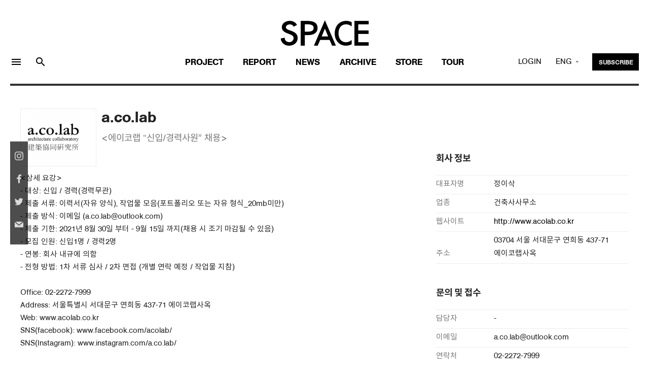

--- FILE ---
content_type: text/html; charset=EUC_KR
request_url: https://vmspace.com/eng/job/job_view.html?base_seq=NTQ5Mw==
body_size: 31490
content:



<!doctype html>
<html lang="ko-KR">
    <head>
<!-- Google tag (gtag.js) -->
<script async src="https://www.googletagmanager.com/gtag/js?id=G-S9XRYNR5BG"></script>
<script>
  window.dataLayer = window.dataLayer || [];
  function gtag(){dataLayer.push(arguments);}
  gtag('js', new Date());

  gtag('config', 'G-S9XRYNR5BG');
</script>
        <meta charset="euc-kr">
        <title>SPACE-a.co.lab <¿¡ÀÌÄÚ·¦ ¡°½ÅÀÔ/°æ·Â»ç¿ø¡± Ã¤¿ë></title>
        <meta name="viewport" content="width=device-width, initial-scale=1.0"> 
        <meta http-equiv="X-UA-Compatible" content="IE=edge">
        <meta name="description" content="°ÇÃà Àü¹®ÀâÁö, °ÇÃà, µµ½Ã, ÀÎÅ×¸®¾î, ±¹³»¿Ü °ÇÃàÀÛÇ° Ä®·³ ¼ö·Ï">
        <link rel="canonical" href="vmspace.com/eng/job/job_view.html">
        <meta property="og:type" content="website">
        <link rel="shortcut icon" href="/favicon.ico">
        <meta property="og:title" content="SPACE-a.co.lab <¿¡ÀÌÄÚ·¦ ¡°½ÅÀÔ/°æ·Â»ç¿ø¡± Ã¤¿ë>">
        <meta property="og:description" content="½ÅÀÔ/°æ·Â">
        <meta property="og:image" content="https://vmspace.com/ActiveFile/spacem.org/job/202108310922053_10208424.jpg">
        <meta property="og:url" content="vmspace.com/eng/job/job_view.html">
	<link rel="shortcut icon" href="/favicon.ico">
	<span itemscope="" itemtype="http://schema.org/Organization">
	<link itemprop="url" href="https://vmspace.com">
	<a itemprop="sameAs" href="https://www.facebook.com/spacemagazine00"></a>
	<a itemprop="sameAs" href="https://www.instagram.com/spacemagazine_korea/"></a>
	<a itemprop="sameAs" href="https://www.youtube.com/user/SPACEmagazine00"></a>
	</span>
        <link href="../../css/bootstrap.css" rel="stylesheet" type="text/css" media="all" />
        <link href="../../css/stack-interface.css" rel="stylesheet" type="text/css" media="all" />
        <link href="../../css/socicon.css" rel="stylesheet" type="text/css" media="all" />
        <link href="../../css/lightbox.min.css" rel="stylesheet" type="text/css" media="all" />
        <link href="../../css/flickity.css" rel="stylesheet" type="text/css" media="all" />
        <link href="../../css/iconsmind.css" rel="stylesheet" type="text/css" media="all" />
        <link href="../../css/jquery.steps.css" rel="stylesheet" type="text/css" media="all" />
        <link href="../../css/theme-eng.css" rel="stylesheet" type="text/css" media="all" />
        <link href="../../css/theme.css?ver0207" rel="stylesheet" type="text/css" media="all" />
        <link href="../../css/custom.css" rel="stylesheet" type="text/css" media="all" />
        <link href="../../css/hover.css" rel="stylesheet" type="text/css" media="all" />
        <link href="https://fonts.googleapis.com/css?family=Open+Sans:200,300,400,400i,500,600,700%7CMerriweather:300,300i" rel="stylesheet">
        <link href="https://fonts.googleapis.com/icon?family=Material+Icons" rel="stylesheet">
        <link href="../../css/components.css" rel="stylesheet" type="text/css" media="all" />
        <link href="../../css/font-awesome/css/font-awesome.min.css" rel="stylesheet" type="text/css" media="all" />
        <link href="https://fonts.googleapis.com/css?family=Nanum+Myeongjo" rel="stylesheet">        
        <link href="https://fonts.googleapis.com/earlyaccess/notosanssc.css" rel="stylesheet">
        
        <style type="text/css">
        body,td,th { font-family: "AGBookBQRegular", roboto, notokr-regular, "Apple SD Gothic Neo",'Noto Sans SC'; }
        html {font-size: 93%;}
        /*body,td,th { font-family: "Futura-Boo", roboto, notokr-regular, "Apple SD Gothic Neo",'Noto Sans SC'; }
        html {font-size: 100%;}*/
        </style>
		<script type="text/javascript" src="../../js/jquery-3.1.1.min.js"></script>
		<script language="javascript" src="../../ebook/common.js"></script><!-- ÀÌºÏ -->
		<script type="text/javascript" src="https://static.nid.naver.com/js/naverLogin_implicit-1.0.3.js" charset="utf-8"></script> <!-- ³×ÀÌ¹ö·Î±×ÀÎ -->

		<div id="fb-root"></div>
		<script async defer crossorigin="anonymous" src="https://connect.facebook.net/en_US/sdk.js#xfbml=1&version=v13.0&appId=429126755680799&autoLogAppEvents=1"></script>
		<!-- ÆäÀÌ½ººÏ·Î±×ÀÎ -->

		<script>
		  window.fbAsyncInit = function() {
			FB.init({
			  appId      : '429126755680799',
			  cookie     : true,
			  xfbml      : true,
			  version    : 'v13.0'
			});
			FB.AppEvents.logPageView();   

		  };

		  function fb_login()
		  {
			
			FB.getLoginStatus(function(response) {
				if (response.status === 'connected')
				{
					testAPI();
				}else
				{
					 FB.login();
				}
			}, {scope: 'public_profile,email'});

			/*FB.login(function(response) {
				if (response.status === 'connected')
				{
					testAPI();
				} 
			
				else if (response.status === 'not_authorized') 
				{ // ÆäÀÌ½ººÏ¿¡´Â ·Î±×ÀÎ ÇßÀ¸³ª, ¾Û¿¡´Â ·Î±×ÀÎÀÌ µÇ¾îÀÖÁö ¾Ê´Ù.
					document.getElementById('status').innerHTML = 'Please log ' + 'into this app.';
				} 
				else
				{
					// ÆäÀÌ½ººÏ¿¡ ·Î±×ÀÎÀÌ µÇ¾îÀÖÁö ¾Ê´Ù. µû¶ó¼­, ¾Û¿¡ ·Î±×ÀÎÀÌ µÇ¾îÀÖ´ÂÁö ¿©ºÎ°¡ ºÒÈ®½ÇÇÏ´Ù.
					document.getElementById('status').innerHTML = 'Please log ' + 'into Facebook.';
				}
				
			}, {scope: 'id,email,name'});*/
		  }

		
		<!-- ÆäÀÌ½ººÏ·Î±×ÀÎ -->

			
			


		  function fb_logout()
		  {
			var token="";
			FB.getLoginStatus(function(response) {
				if (response.status === 'connected') {
					token=response.authResponse.accessToken;
					FB.logout(function(response) {
						location.href='/eng/facebook/fblogout_process.php?token='+token;
					});
				}
			});
		  }

			function testAPI()
			{
				var token="";
				FB.api('/me?fields=id,email,name', function(response11) {
					//alert(JSON.stringify(response));
					//document.getElementById('status').innerHTML = response.name + ' / '+ response.id;
					FB.getLoginStatus(function(response) {
						token=response.authResponse.accessToken;
						location.href='/eng/facebook/fblogin_process.php?id='+response11.id+"&name="+response11.name+"&email="+response11.email+"&type=facebook&token="+token;

					});
				});
			}


		  (function(d, s, id){
			 var js, fjs = d.getElementsByTagName(s)[0];
			 if (d.getElementById(id)) {return;}
			 js = d.createElement(s); js.id = id;
			 js.src = "https://connect.facebook.net/en_US/sdk.js";
			 fjs.parentNode.insertBefore(js, fjs);
		   }(document, 'script', 'facebook-jssdk'));
		</script>
		

		
		<!-- ÆäÀÌ½ººÏ·Î±×ÀÎ ³¡ -->
		

		
		<!-- ÆäÀÌ½ººÏ·Î±×ÀÎ ³¡ -->

		<!-- ³×ÀÌ¹ö ·Î±×ÀÎ¹öÆ° --> 
		<div id="naver_id_login" style='display:none;'></div>
		

		<!-- Global site tag (gtag.js) - Google Analytics -->
		<script async src="https://www.googletagmanager.com/gtag/js?id=UA-126964469-1"></script>
		<script>
		  window.dataLayer = window.dataLayer || [];
		  function gtag(){dataLayer.push(arguments);}
		  gtag('js', new Date());

		  gtag('config', 'UA-126964469-1');
		</script>
    </head>

		

    <body class=" ">
        <a id="start"></a>

<div class="notification pos-left pos-top side-menu bg--white" data-notification-link="side-menu" data-animation="from-left">
	<div class="side-menu__module">
	<span class="type--fine-print">Sign up for VMSPACE, Korea's best architecture online magazine.</span>
</div>
	<hr>
	<!--end module-->
	<div class="side-menu__module">
		
				<a class="btn type--uppercase float-left padding-lr-35" href="../member/login.html">
			<span class="btn__text">Login</span>
		</a>
		<a class="btn type--uppercase bg--dark block float-right padding-lr-35" href="../member/join.html">
			<span class="btn__text">
				Join
			</span>
		</a>
			</div>

		  <div class="side-menu__module pt-0">
		<a class="btn btn--icon bg--facebook block" href="#" onclick='fb_login()'>
			<span class="btn__text">
				<i class="socicon-facebook"></i>
				Facebook Login
			</span>
		</a>
		<a class="btn btn--icon bg--twitter block" href="/eng/twitter/twitter_login.php">
			<span class="btn__text">
				<i class="socicon-twitter"></i>
			   Twitter Login
			</span>
		</a>
		<!--<a class="btn block btn--icon bg--naver" href="#" onclick="document.getElementById('naver_id_login_anchor').click();">
			<span class="btn__text naver	">
				<img src="../../img/icons/ic_naver.svg" class="socicon-naver">
				Naver Login
			</span>
		</a> -->
	</div>
	<!--end module-->
	<hr>
	<div class="side-menu__module">
		<ul class="list--loose list--hover">
        
			<li>
				<a href="../common/about.html">
					<span class="h5">About Us</span>
				</a>
			</li>
            <li>
				<a href="../store/qna.html">
					<span class="h5">Customer Service</span>
				</a>
			</li>
			<!-- <li>
				<a href="../store/subscription.html">
					<span class="h5">SUBSCRIBE</span>
				</a>
			</li> -->
			
			
			<li>
				<a href="../common/inquiry-about-article.html?gubun=0005">
					<span class="h5">Article Proposals</span>
				</a>
			</li>
			<!--<li>
				<a href="../common/inquiry-about-advertisement.html?gubun=0006">
					<span class="h5">ADVERTISEMENT</span>
				</a>
			</li> -->
			<!--<li>
				<a href="../common/copyright.html">
					<span class="h5">COPYRIGHT</span>
				</a>
			</li> -->
            
		</ul>
	</div>
	<!--end module-->
	<hr>
	<div class="side-menu__module">
		<ul class="social-list list-inline list--hover"> <a href="https://www.facebook.com/spacemagazine00" target='_blank'>
		<li class="list-inline-item social-first social-link">
			<img src="../../img/f.svg">
		</li></a>
	   <a href="https://www.instagram.com/spacemagazine_korea/" target='_blank'>
		<li class="list-inline-item social-first social-link">
		 <img src="../../img/instagram.svg">
		</li> </a>
	<a href="https://www.youtube.com/user/SPACEmagazine00" target="_blank">
		<li class="list-inline-item social-link">
		 <img src="../../img/youtube.svg">
		</li></a>
		</ul>
	</div>
</div>

<!-- °Ë»ö -->
<div class="notification pos-top pos-right search-box bg--white border--bottom" data-animation="from-top" data-notification-link="search-box">
	<form name='top_form' action="/eng/common/top_search.html">
	<input type='hidden' name='search_YN' value='Y'>
		<div class="row justify-content-center">
			<div class="col-lg-6 col-md-8">
				<input type="text" name="key" placeholder=" Search VMSPACE" />
			</div>
		</div>
		<!--end of row-->
	</form>
</div>
<!--end of notification-->

<!---Top Banner---->
 
<script>
function top_banner(url,seq)
{
	$.ajax({
		type:"post",
		url:"/eng/inc/banner.php",
		data:"seq="+seq,
		success:function(data){
			//data=decodeURIComponent(data);
			//alert(data);
			data=$.trim(data);
			if(data=="ok")
			{
				window.open(url);
			}
		
		},
		error: function(e){
			alert('µ¥ÀÌÅÍ¿À·ù! ½Ã½ºÅÛ °ü¸®ÀÚ¿¡°Ô ¹®ÀÇÇÏ¼¼¿ä1');
		}
	});


}
</script>


<!---Top Banner End ---->



<div class="nav-container ">
	<div class="bar bar--sm visible-sm visible-xs" >
		<div class="container">
			<div class="row">
			<div class="col-4 col-md-4 text-left mt-5-xs">
				<a href="#" class="hamburger-toggle" data-toggle-class="#menu6;hidden-xs hidden-sm">
					<i class="material-icons md-24">menu</i>
				</a>
			</div>
				<div class="col-4 col-md-4">
					<a href="/main/main.html">
						<img class="logo logo-dark" alt="logo" src="../../img/logo-dark.png" />
						<img class="logo logo-light" alt="logo" src="../../img/logo-light.png" />
					</a>
				</div>
				<div class="col-4 col-md-4 text-right font-16 mt-5-xs agbookRegular">
				<div class="dropdown dropdown--absolute ">
					<span class="modal-instance dropdown__trigger">
						ENG
					</span>
					<div class="dropdown__container mt-10-xs agbookRegular">
						<div class="container">
							<div class="row">
								<div class="col-lg-1 col-md-4 dropdown__content lang-margin">
									<ul class="menu-vertical text-right" style="width: 100%;">
										
										<li>
											<a href="/" class="agbookRegular font-16">KOR</a>
										</li>
									</ul>
								</div>
							</div>
						</div>
					</div>
				</div>
				</div>
				
				
			</div>
			<!--end of row-->
		</div>
		<!--end of container-->
	</div>
	<!--end bar-->
	<nav id="menu6" class="bar bar-stacked bar--lg hidden-xs hidden-sm" data-fixed-at="200" style="padding-right:0px;padding-left:0px">
		<div class="">
			<div class="row justify-content-center">
				<div class=" hidden-sm hidden-xs">
					<div class="bar__module">
						<a href="/eng/main/main.html">
							<img class="logo logo-dark" alt="logo" src="../../img/logo-dark.png" />
							<img class="logo logo-light" alt="logo" src="../../img/logo-light.png" />
						</a>
					</div>
					<!--end module-->
				</div>
			</div>
			<div class="row mobile-bg3">
				<div class="col-lg-3 text-center text-left-xs hidden-sm hidden-xs">
				  <div class="bar__module text-left">
					  <ul class="menu-horizontal2">
						<li>
							<a href="#" data-notification-link="side-menu" style="display: block;padding: 5px 10px 0 0">
								<!-- For modern browsers. -->
								<i class="material-icons  md-24">menu</i>
							</a>
						</li>
						<li>
							<a href="#" data-notification-link="search-box" style="display: block;padding: 5px 10px 0 10px">
							   <i class="material-icons  md-24">search</i>
							</a>
						</li>
					</ul>
					
				</div>
				</div>
				<div class="col-lg-6 text-center text-left-xs mobile">
					<div class="bar__module" style="margin: 0; ">
					   <ul class="menu-margin menu-horizontal text-left color-black">
							<li class="underline">
							   <a href="../project/project.html" >Project</a>
								
								<!--end dropdown container-->
							</li>
							<li class="underline">
								<a href="../report/report.html" >Report</a>
								
								<!--end dropdown container-->
							</li>
							<li class="underline">
								<a href="../news/news.html" >News</a>
								
								<!--end dropdown container-->
							</li>
							<li class="underline">
								<a href="../archive/archive.html" >Archive</a>
								
								<!--end dropdown container-->
							</li>
							<!--<li class="underline">
								<a href="../job/job.html" class="">Job</a>
								
								 
							</li> -->
							<li class="underline">
							   <a href="../store/store.html" >Store</a>
								<!--end dropdown container-->
							</li>

														<li class="underline">
							   <a href="../tour/tour.html">Tour</a>
							</li> 	
														
						</ul>
						<ul class="list_m_side">
                        <li> <a href="../common/about.html">About Us</a> </li>
                        <li> <a href="../store/qna.html">Customer Service</a> </li>
                        <li> <a href="../common/inquiry-about-article.html?gubun=0005">Article Proposals </a> </li>
                      </ul>
					</div>
					
					<!--end module-->
				</div>
				
				<script>
				function main_login_chk()
				{
					if(login_form.user_id.value=='')
					{
						alert('Please enter your ID');
						login_form.user_id.focus();
						return false;
					}

					if(login_form.user_pwd.value=='')
					{
						alert('Please enter your PW');
						login_form.user_pwd.focus();
						return false;
					}
					login_form.submit();
				}
				</script>	

				<div class="col-lg-3 text-center text-left-xs mobile">
					 <div class="bar__module bar__module_3  text-right text-left-xs">
					<ul class="menu-horizontal" style="top:0">
						<li>
							<!-- ·Î±×ÀÎ -->
							<div class="modal-instance">
																<a href="#" class="modal-trigger agbookRegular">LOGIN</a>
																<div class="modal-container">
									<div class="modal-content section-modal">
										<section class="unpad ">
											<div class="container">
												<div class="row justify-content-center">
													<div class="col-md-6">
														<div class="boxed boxed--lg bg--white text-center feature">
															<div class="modal-close modal-close-cross"></div>
															<h2 class="">VMSPACE LOGIN </h2>
															
														   
															<div class="feature__body">
																<!-- ·Î±×ÀÎ -->
																
																<form name='login_form' action='/login/login_process_eng.php' method='post'>
																	<input type='hidden' name='rurl' value="%2Feng%2Fjob%2Fjob_view.html%3Fbase_seq%3DNTQ5Mw%3D%3D"> 
																	<div class="row">
																		<div class="col-md-12">
																			<input type="text" name='user_id' placeholder="ID" />
																		</div>
																		<div class="col-md-12">
																			<input type="password" name='user_pwd' placeholder="PW" />
																		</div>
																		<div class="col-md-12">
																			<button  type='button' onclick='main_login_chk()' style='width:100%'  class="btn btn--primary type--uppercase font-14em" >Login</button>
																		</div>
																	</div>
																	<!--end of row-->
																</form>
																<!-- ·Î±×ÀÎ ³¡ -->
																<hr data-title="Social Login" class="hr2 futura-book font-14em">
																<a class="btn block btn--icon bg--facebook type--uppercase" id='f_login' href="#" onclick='fb_login()'>
																<span class="btn__text">
																	<i class="socicon-facebook"></i>
																	Login with Facebook
																</span>
															</a>
															<a class="btn block btn--icon bg--twitter type--uppercase" href="/eng/twitter/twitter_login.php">
																<span class="btn__text">
																	<i class="socicon-twitter"></i>
																	Login with Twitter
																</span>
															</a>
															<!-- <a class="btn block btn--icon bg--naver" href="#" onclick="document.getElementById('naver_id_login_anchor').click();">
																<span class="btn__text naver	">
																	<img src="../../img/icons/ic_naver.svg" class="socicon-naver">
																	Login with Naver
																</span>
															</a> -->
																<div class="font-14 mt-30 "><!-- If you become a member of VMSPACE, the best architecture portal service in Korea. --></div>
																   <span class="inline-block"> 
																   <a href="../member/join.html">Create Account</a>
																   <span class="spacer"></span>
																   <a href="../member/find-id.html">Forgot your ID</a>
																   <span class="spacer"></span>
																   <a href="../member/find-password.html">Forgot your password</a>
																   </span>
																</div>
														</div>
													</div>
												</div>
												<!--end of row-->
											</div>
											<!--end of container-->
										</section>
									</div>
								</div>
							</div>
							<!-- ·Î±×ÀÎ³¡ -->
						</li>
						
						<!--li>
							<a href="shop-cart.html">
								<i class="stack-basket"></i>
							</a>
						</li-->
						<li class="dropdown dropdown--absolute hidden-xs">
							<span class="modal-instance dropdown__trigger agbookRegular">
								ENG
							</span>
							<div class="dropdown__container">
								<div class="container">
									<div class="row">
										<div class="col-lg-1 dropdown__content" >
											<ul class="menu-vertical text-left agbookRegular" style="width: 100%;">
												<li>
													<a href="/">KOR</a>
												</li>
												
											</ul>
										</div>
									</div>
								</div>
							</div>
						</li>
						<li>
						<a class="btn btn--primary btn--xs " href="../store/subscription.html">
							<span class="btn__text font-12">
								 SUBSCRIBE
							</span>
						</a>
					   
					</li>
					</ul>
				</div>
				</div>
				
			</div>
			<!--end of row-->
		</div>
		<!--end of container-->
	</nav>
	<!--end bar-->
</div>



<div class="main-container">
<!----Cover Slide--> 



<div class="main-container">
    <!--------Contents Section-------->
    <section class="space--sm top-section-border">
    <div class="container">
        <div class="row justify-content-center">
            <div class="col-md-12">
                <div class=" left">
				<div class="job-img-view">
								<img src="https://vmspace.com/ActiveFile/spacem.org/job/202108310922053_10208424.jpg" style="max-height: 110px;padding-right:20px">
								</div>
				</div>
                <div class="left">
                    <h2>a.co.lab</h2>
                    <p class="font-12em color--grey"><¿¡ÀÌÄÚ·¦ ¡°½ÅÀÔ/°æ·Â»ç¿ø¡± Ã¤¿ë></p>
                </div>

            </div>
        </div>
        <div class="row justify-content-center">


            <div class="col-md-8">
                <div class="job-archive">
					<»ó¼¼ ¿ä°­><br />
- ´ë»ó: ½ÅÀÔ / °æ·Â(°æ·Â¹«°ü)<br />
- Á¦Ãâ ¼­·ù: ÀÌ·Â¼­(ÀÚÀ¯ ¾ç½Ä), ÀÛ¾÷¹° ¸ðÀ½(Æ÷Æ®Æú¸®¿À ¶Ç´Â ÀÚÀ¯ Çü½Ä_20mb¹Ì¸¸)<br />
- Á¦Ãâ ¹æ½Ä: ÀÌ¸ÞÀÏ (a.co.lab@outlook.com)<br />
- Á¦Ãâ ±âÇÑ: 2021³â 8¿ù 30ÀÏ ºÎÅÍ - 9¿ù 15ÀÏ ±îÁö(Ã¤¿ë ½Ã Á¶±â ¸¶°¨µÉ ¼ö ÀÖÀ½)<br />
- ¸ðÁý ÀÎ¿ø: ½ÅÀÔ1¸í / °æ·Â2¸í<br />
- ¿¬ºÀ: È¸»ç ³»±Ô¿¡ ÀÇÇÔ<br />
- ÀüÇü ¹æ¹ý: 1Â÷ ¼­·ù ½É»ç / 2Â÷ ¸éÁ¢ (°³º° ¿¬¶ô ¿¹Á¤ / ÀÛ¾÷¹° ÁöÂü)<br />
<br />
Office: 02-2272-7999<br />
Address: ¼­¿ïÆ¯º°½Ã ¼­´ë¹®±¸ ¿¬Èñµ¿ 437-71 ¿¡ÀÌÄÚ·¦»ç¿Á<br />
Web: www.acolab.co.kr<br />
SNS(facebook): www.facebook.com/acolab/<br />
SNS(Instagram): www.instagram.com/a.co.lab/                    <div class="job-summary2 mt-50 mb-80">
                        <div>¸ðÁý±â°£</div><span>2021.08.30 ~ 2021.09.15&nbsp;</span>
                        <div>¸ðÁýºÐ¾ß</div><span>½ÅÀÔ/°æ·Â&nbsp;</span>
                        <div>¸ðÁýÀ¯Çü</div>	<span>Á¤±ÔÁ÷&nbsp;</span>
                        <div>¸ðÁýÀÎ¿ø</div><span>3¸í&nbsp;</span>
                        <div>ÇÐ·Â</div><span>´ëÁ¹ÀÌ»ó&nbsp;</span>
                        <div>°æ·Â</div><span>¹«°ü&nbsp;</span>
                        <div>¿¬·É</div><span>¹«°ü&nbsp;</span>
                    </div>

                </div>
            </div>

            <div class="col-md-4">
                <div class="font-12em mb-20 notokr-bold" style="margin-top: -40px;">È¸»ç Á¤º¸</div>
                <div class="job-summary">
                    <div>´ëÇ¥ÀÚ¸í</div><span>Á¤ÀÌ»è&nbsp;</span>

                    <div>¾÷Á¾</div><span>°ÇÃà»ç»ç¹«¼Ò&nbsp;</span>
                    <div>À¥»çÀÌÆ®</div><span><a href='http://www.acolab.co.kr' target="_blank">http://www.acolab.co.kr</a>&nbsp;</span>
                    <div>ÁÖ¼Ò</div><span>03704 ¼­¿ï ¼­´ë¹®±¸ ¿¬Èñµ¿ 437-71 ¿¡ÀÌÄÚ·¦»ç¿Á&nbsp;</span>

                </div>

                <div class="font-12em mb-20 mt-40 notokr-bold">¹®ÀÇ ¹× Á¢¼ö</div>
                <div class="job-summary">
                    <div>´ã´çÀÚ</div><span>-&nbsp;</span>
                    <div>ÀÌ¸ÞÀÏ</div><span>a.co.lab@outlook.com&nbsp;</span>
                    <div>¿¬¶ôÃ³</div><span>02-2272-7999&nbsp;</span>
                    <div>ÆÑ½º</div><span>02-2275-7999&nbsp;</span>

                </div>

            </div>
        </div>
        <hr>

        <!--------Favorite Icon, Social Share, Bookmark-------->
        <div class="row justify-content-center">
            <div class="col-md-6">
                <a class="btn btn--primary font-14" href="../job/job.html">
                <span class="btn__text ">
                ¸ñ·Ï
                </span>
                </a>
            </div>

            <script type="text/javascript">
<!--
	function go_s1(url){
		window.open('http://www.facebook.com/sharer.php?u='+encodeURIComponent(url)+"&quote='SPACE-a.co.lab-%3C%EC%97%90%EC%9D%B4%EC%BD%94%EB%9E%A9%20%E2%80%9C%EC%8B%A0%EC%9E%85%2F%EA%B2%BD%EB%A0%A5%EC%82%AC%EC%9B%90%E2%80%9D%20%EC%B1%84%EC%9A%A9%3E'", 'facebook', "width=400,height=300");
	}

	function go_s2(text,url){
		window.open('https://twitter.com/intent/tweet?text='+encodeURIComponent(text)+'&url='+encodeURIComponent(url), 'facebook', "width=400,height=300");
	}
	

	function book_save(base_seq,type)
	{
		var session='';

		if(!session)
		{
			alert("Please login to your account.");
			return;
		}

		common_i.location.href='../main/book_save.php?base_seq='+base_seq+"&type="+type;
	}

	function book_del(base_seq,type)
	{
		var session='';

		if(!session)
		{
			alert("Please login to your account.");
			return;
		}

		common_i.location.href='../main/book_b_del.php?base_seq='+base_seq+"&type="+type;
	}

//-->
</script>


<div class="col-6">
	<div class="text-right">
		<ul class="social-list list-inline list--hover ">
			<li class="list-inline-item">
			<a href="#" onclick="go_s1('https://vmspace.com/eng/job/job_view.html?base_seq=NTQ5Mw==')">
			<i class="socicon socicon-facebook icon icon--xs"></i>
			</a>
			</li>
			<li class="list-inline-item">
			<a href="#" onclick="go_s2('a.co.lab-<¿¡ÀÌÄÚ·¦ ¡°½ÅÀÔ/°æ·Â»ç¿ø¡± Ã¤¿ë>','https://vmspace.com/eng/job/job_view.html?base_seq=NTQ5Mw==')">
			<i class="socicon socicon-twitter icon icon--xs"></i>
			</a>
			</li>
			<li class="list-inline-item">
			<a href="mailto:?subject=a.co.lab-%3C%EC%97%90%EC%9D%B4%EC%BD%94%EB%9E%A9%20%E2%80%9C%EC%8B%A0%EC%9E%85%2F%EA%B2%BD%EB%A0%A5%EC%82%AC%EC%9B%90%E2%80%9D%20%EC%B1%84%EC%9A%A9%3E&body=https://vmspace.com/eng/job/job_view.html?base_seq=NTQ5Mw==" target="_blank" title="Send email">
			<i class="socicon socicon-mail icon icon--xs"></i>
			</a>
			</li>
					</ul>
	</div>
</div>
<div class="col-md-12"><!--hr class="light"-->   </div>
</div>




<div class="hidden-sm hidden-xs">
    <div style="position: fixed;top: 50%;left: 20px;z-index: 9990;-webkit-transform: translateY(-40%);-ms-transform: translateY(-40%);transform: translateY(-40%);background: #000;
    opacity: 0.7;padding: 20px 9px 13px 9px;">
        <!--div class="mb-30 text-center futura-bold font-12">SHARE </div-->
		
		<div class="mb-20 text-center">
			<a href="https://www.instagram.com/spacemagazine_korea/" target='_blank'><div style="display:inline-block" class="color--light"><i class="socicon socicon-instagram icon icon--xs"></i></div></a>
		</div>

        <div class="mb-20 text-center">
			<a  onclick="go_s1('https://vmspace.com/eng/job/job_view.html?base_seq=NTQ5Mw==')"><div style="display:inline-block" class="color--light"><i class="socicon socicon-facebook icon icon--xs"></i></div></a>
		</div>

        <div class="mb-20 text-center">
			<a  onclick="go_s2('a.co.lab-<¿¡ÀÌÄÚ·¦ ¡°½ÅÀÔ/°æ·Â»ç¿ø¡± Ã¤¿ë>','https://vmspace.com/eng/job/job_view.html?base_seq=NTQ5Mw==')"><div style="display:inline-block" class="color--light"><i class="socicon socicon-twitter icon icon--xs"></i></div></a> 
		</div>

        <div class="mb-10 text-center">
			<a href="mailto:?subject=a.co.lab-%3C%EC%97%90%EC%9D%B4%EC%BD%94%EB%9E%A9%20%E2%80%9C%EC%8B%A0%EC%9E%85%2F%EA%B2%BD%EB%A0%A5%EC%82%AC%EC%9B%90%E2%80%9D%20%EC%B1%84%EC%9A%A9%3E&body=https://vmspace.com/eng/job/job_view.html?base_seq=NTQ5Mw==" target="_blank" title="Send email"><div style="display:inline-block" class="color--light"><i class="socicon socicon-mail icon icon--xs"></i></div></a>
		</div>
				
    </div>
    <!-- <div class="share-bg"   style='height:145px;' ></div> -->
</div>




            <!--------Favorite Icon, Social Share, Bookmark END-------->
        </div>
        </section>

 <footer class="footer-3 text-left-xs space--xs mt-50">
<div class="container">
<div style="border-top: 4px solid #303030;">
  <div class="row">
    <div class="col-md-2">
      <img alt="Image" class="logo" src="../../img/logo-footer.png" />

    </div>
    <div class="col-md-7 address">
      <strong style="margin-right: 15px">CNB Media space Lab.</strong>  52-20 Yeonhui-ro, Seodaemun-gu, Seoul, Korea 03781<br>
      E-mail. <a href="mailto:editorial@spacem.org">editorial@spacem.org</a><div class="spacer"></div>Tel.  82-2-396-3359<div class="spacer"></div>Fax. 82-2-396-7331 <!--<br>
      »ç¾÷ÀÚµî·Ï¹øÈ£ 206-81-40424<div class="spacer"></div>Åë½ÅÆÇ¸Å½Å°í¹øÈ£ Á¦2013-¼­¿ï¼­´ë¹®-0150È£ <br>
      ´ëÇ¥ÀÚ È²¿ëÃ¶<div class="spacer"></div>°³ÀÎÁ¤º¸°ü¸®Ã¥ÀÓÀÚ ±èÁ¤Àº<div class="spacer"></div>Ã»¼Ò³âº¸È£Ã¥ÀÓÀÚ  ±èÁØ -->
   
    <div class="futura-book l-s_6type--fine-print"> ¨Ï <span class="update-year"></span>   VMSPACE. All rights reserved</div>
    
    </div>
    <div class="col-md-3 text-right text-left-xs">
      <div class="mb-30">
        <ul class="social-list list-inline list--hover">
          <a href="https://www.facebook.com/spacemagazine00" target='_blank'>
          <li class="list-inline-item social-first social-link">
          <img src="../../img/f.svg">
          </li>
          </a>
          <a  href="https://www.instagram.com/spacemagazine_korea/" target='_blank'>
          <li class="list-inline-item social-first social-link">
          <img src="../../img/instagram.svg">
          </li>
          </a>
	<a href="https://www.youtube.com/user/SPACEmagazine00" target="_blank">
            <li class="list-inline-item social-link">
            <img src="../../img/youtube.svg">
            </li>
            </a>
        </ul>
      </div>
      <div class="clear"></div>
      
    </div>
  </div>
  </div>
  <!--end of row-->
  <hr>
  <div class="row" style="margin-top: 0px;">
    <div class="col-md-6">
      <div class="type--fine-print"><a href="../common/about.html">About Us</a>
                            <div class="spacer2"></div><a href="../common/policy.html">Privacy Policy</a><div class="spacer2"></div><a href="../common/terms.html">Cookie Policy</a><!-- <div class="spacer"></div><a href="../common/rejection.html">ÀÌ¸ÞÀÏÁÖ¼Ò ¹«´Ü¼öÁý°ÅºÎ</a> --><div class="spacer2"></div><a href="../common/copyright.html">Copyright</a></div>
    </div>
    
   <!-- <div class="col-md-6 text-right text-left-xs futura-book font-18  pt-20-xs pb-20-xs">

      <a class="type--fine-print" href="http://art.cnbnews.com/" target="_blank">Art in</a>
      <a class="type--fine-print" href="http://weekly.cnbnews.com/" target="_blank">CNB Journal</a>

    </div> -->
  </div>
  <!--end of row-->
</div>
<!--end of container-->
</footer>
        </div>
        <!--<div class="loader"></div>-->
        <a class="back-to-top inner-link" href="#start" data-scroll-class="100vh:active">
            <i class="stack-interface stack-up-open-big"></i>
        </a>
        <script src="../../js/jquery-3.1.1.min.js"></script>
        <script src="../../js/flickity.min.js"></script>
        <script src="../../js/easypiechart.min.js"></script>
        <script src="../../js/parallax.js"></script>
        <script src="../../js/typed.min.js"></script>
        <script src="../../js/datepicker.js"></script>
        <script src="../../js/isotope.min.js"></script>
        <script src="../../js/ytplayer.min.js"></script>
        <script src="../../js/lightbox.min.js"></script>
        <script src="../../js/granim.min.js"></script>
        <script src="../../js/jquery.steps.min.js"></script>
        <script src="../../js/countdown.min.js"></script>
        <script src="../../js/twitterfetcher.min.js"></script>
        <script src="../../js/spectragram.min.js"></script>
        <script src="../../js/smooth-scroll.min.js"></script>
        <script src="../../js/scripts.js"></script>

		<!-- ³×ÀÌ¹ö·Î±×ÀÎ -->
		<script type="text/javascript">
			var naver_id_login = new naver_id_login("qb3bQVhPQSIRNwhGuV81", "https://vmspace.com/login/naver_login_eng.php");
			var state = naver_id_login.getUniqState();
			naver_id_login.setButton("green", 5,40);
			naver_id_login.setDomain("https://vmspace.com/");
			naver_id_login.setState(state);
			naver_id_login.setPopup();
			naver_id_login.init_naver_id_login();
		 </script>
    </body>
</html>
<iframe name="common_i" src="/inc/blank.html" style="display:none"></iframe>

--- FILE ---
content_type: image/svg+xml
request_url: https://vmspace.com/img/youtube.svg
body_size: 1057
content:
<?xml version="1.0" encoding="utf-8"?>
<!-- Generator: Adobe Illustrator 16.0.0, SVG Export Plug-In . SVG Version: 6.00 Build 0)  -->
<!DOCTYPE svg PUBLIC "-//W3C//DTD SVG 1.1//EN" "http://www.w3.org/Graphics/SVG/1.1/DTD/svg11.dtd">
<svg version="1.1" id="Layer_1" xmlns="http://www.w3.org/2000/svg" xmlns:xlink="http://www.w3.org/1999/xlink" x="0px" y="0px"
	 width="70.87px" height="70.87px" viewBox="0 0 70.87 70.87" enable-background="new 0 0 70.87 70.87" xml:space="preserve">
<g>
	<polygon fill="#010101" points="30.899,42.718 42.722,35.438 30.899,28.158 	"/>
	<path fill="#010101" d="M0.002,0.004V70.87h70.866V0.004H0.002z M58.152,46.718c-0.541,2.016-2.437,3.67-4.482,4.211
		c-3.699,0.963-18.229,0.903-18.229,0.903s-14.528,0.09-18.229-0.903c-2.015-0.541-4.001-2.195-4.542-4.211
		c-0.992-3.67-0.902-11.28-0.902-11.28s-0.09-7.61,0.902-11.28c0.541-2.016,2.497-3.67,4.542-4.212
		c3.7-0.962,18.229-0.902,18.229-0.902s14.8,0,18.5,0.963c2.046,0.542,3.64,2.136,4.182,4.151c0.991,3.67,1.021,11.28,1.021,11.28
		S59.145,43.078,58.152,46.718z"/>
</g>
</svg>
